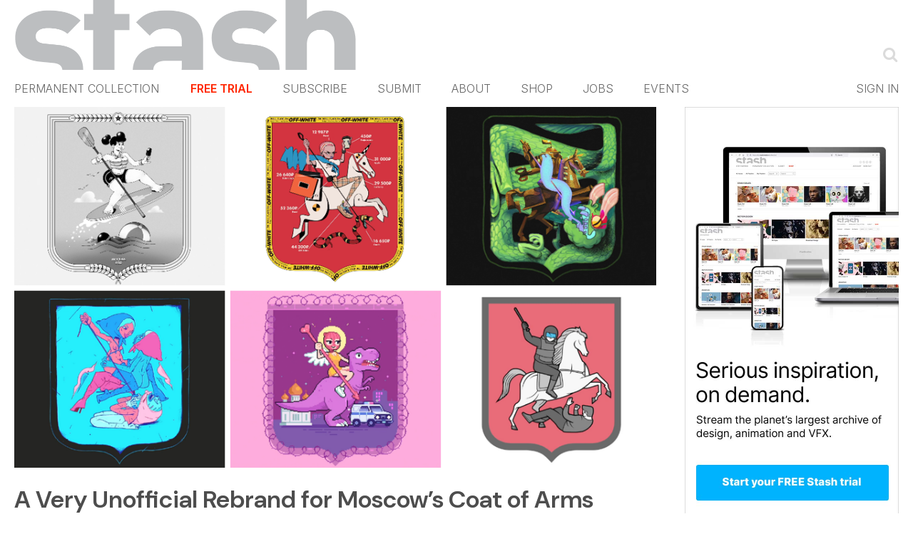

--- FILE ---
content_type: text/html; charset=utf-8
request_url: https://www.google.com/recaptcha/api2/aframe
body_size: 268
content:
<!DOCTYPE HTML><html><head><meta http-equiv="content-type" content="text/html; charset=UTF-8"></head><body><script nonce="tHzqQuiM_KGjGZC69sT8Mw">/** Anti-fraud and anti-abuse applications only. See google.com/recaptcha */ try{var clients={'sodar':'https://pagead2.googlesyndication.com/pagead/sodar?'};window.addEventListener("message",function(a){try{if(a.source===window.parent){var b=JSON.parse(a.data);var c=clients[b['id']];if(c){var d=document.createElement('img');d.src=c+b['params']+'&rc='+(localStorage.getItem("rc::a")?sessionStorage.getItem("rc::b"):"");window.document.body.appendChild(d);sessionStorage.setItem("rc::e",parseInt(sessionStorage.getItem("rc::e")||0)+1);localStorage.setItem("rc::h",'1769003558006');}}}catch(b){}});window.parent.postMessage("_grecaptcha_ready", "*");}catch(b){}</script></body></html>

--- FILE ---
content_type: text/css
request_url: https://www.stashmedia.tv/hoverscroll/jquery.hoverscroll-0.2.2.css
body_size: 146
content:
/**
 * HoverScroll Style Sheet
 *
 * @author RasCarlito <carl.ogren@gmail.com>
 * @version 0.3.0
 * @revision 8
 */

/* Main container */
div.hoverscroll {
	position:relative;
	margin-left: auto;
	margin-right: auto;
}


/* List container */
div.hoverscroll div.listcontainer {
	overflow:hidden;
}

/* Actual list containing items */
div.hoverscroll ul.list {
	list-style:none;
	margin:0;
	padding:0;
}

/* Items contained in the list */
div.hoverscroll ul.list li.item {
	display:block;
	padding:0;
}
div.hoverscroll.horizontal ul.list li.item {
	float:left;
}



/* Arrows */
div.hoverscroll div.arrow {
	position:absolute;
	float:none;
	background-color:#ccc;
	background-position:center;
	background-repeat:no-repeat;
	opacity:0.8;
	filter:alpha(opacity=80);
}

div.hoverscroll div.arrow.left,
div.hoverscroll div.arrow.right {
	top:0px;
	width:40px;
	height:100%;
}
div.hoverscroll div.arrow.left {
	left:0px;
	background-image:url('gfx/arrow-left-small.png');
}
div.hoverscroll div.arrow.right {
	right:0px;
	background-image:url('gfx/arrow-right-small.png');
}

div.hoverscroll div.arrow.top,
div.hoverscroll div.arrow.bottom {
	left:0px;
	width:100%;
	height:40px;
}
div.hoverscroll div.arrow.top {
	top:0px;
	background-image:url('gfx/arrow-up-small.png');
	
}
div.hoverscroll div.arrow.bottom {
	bottom:0px;
	background-image:url('gfx/arrow-down-small.png');
}


/* Hover Zones */
/*
div.hoverscroll div.hoverZoneLeft,
div.hoverscroll div.hoverZoneRight,
div.hoverscroll div.hoverZoneTop,
div.hoverscroll div.hoverZoneBottom {
	position:absolute;
}
div.hoverscroll div.hoverZoneLeft {
	cursor: url('gfx/mouse-arrow-left.cur'), w-resize;
	top:0px;
	left:0px;
	width:40%;
	height:100%;
}
div.hoverscroll div.hoverZoneRight {
	cursor: url('gfx/mouse-arrow-right.cur'), w-resize;
	top:0px;
	right:0px;
	width:40%;
	height:100%;
}
div.hoverscroll div.hoverZoneTop {
	cursor: url('gfx/mouse-arrow-up.cur'), n-resize;
	top:0px;
	left:0px;
	width:100%;
	height:40%;
}
div.hoverscroll div.hoverZoneBottom {
	cursor: url('gfx/mouse-arrow-down.cur'), n-resize;
	bottom:0px;
	left:0px;
	width:100%;
	height:40%;
}
*/

img
{  border-style: none;
}

--- FILE ---
content_type: text/plain; charset=utf-8
request_url: https://events.getsitectrl.com/api/v1/events
body_size: 557
content:
{"id":"66f835089e34c28d","user_id":"66f835089e3d0e3e","time":1769003557496,"token":"1769003557.17850e3e5cf034e91e501984e4f05974.0746b102deb98e3f210dd55f6a557b8e","geo":{"ip":"3.145.51.144","geopath":"147015:147763:220321:","geoname_id":4509177,"longitude":-83.0061,"latitude":39.9625,"postal_code":"43215","city":"Columbus","region":"Ohio","state_code":"OH","country":"United States","country_code":"US","timezone":"America/New_York"},"ua":{"platform":"Desktop","os":"Mac OS","os_family":"Mac OS X","os_version":"10.15.7","browser":"Other","browser_family":"ClaudeBot","browser_version":"1.0","device":"Spider","device_brand":"Spider","device_model":"Desktop"},"utm":{}}